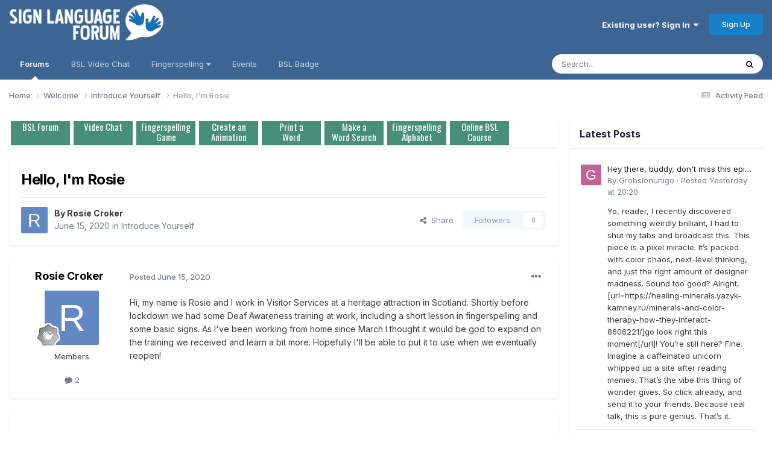

--- FILE ---
content_type: text/html
request_url: https://www.signlanguageforum.com/fschallenge/scores10.html??5729&csrfKey=c02d62ba9e359c3b3e72dc759577f942
body_size: -52
content:
<table style="width:100%;">

	<tbody><tr >
	<td>1.</td>
		<td style="padding:1px;"><strong class="ipsType_normal">CAREY</strong></td>
		<td style="padding:1px;"><span class="ipsBadge ipsBadge_style1 ipsPos_left cDownloadsCategoryCount">69</span></td>
	</tr><tr >
	<td>2.</td>
		<td style="padding:1px;"><strong class="ipsType_normal">MINNIE</strong></td>
		<td style="padding:1px;"><span class="ipsBadge ipsBadge_style1 ipsPos_left cDownloadsCategoryCount">58</span></td>
	</tr><tr >
	<td>3.</td>
		<td style="padding:1px;"><strong class="ipsType_normal">KONRAD</strong></td>
		<td style="padding:1px;"><span class="ipsBadge ipsBadge_style1 ipsPos_left cDownloadsCategoryCount">56</span></td>
	</tr><tr >
	<td>4.</td>
		<td style="padding:1px;"><strong class="ipsType_normal">MINNIE</strong></td>
		<td style="padding:1px;"><span class="ipsBadge ipsBadge_style1 ipsPos_left cDownloadsCategoryCount">52</span></td>
	</tr><tr >
	<td>5.</td>
		<td style="padding:1px;"><strong class="ipsType_normal">MINNIE</strong></td>
		<td style="padding:1px;"><span class="ipsBadge ipsBadge_style1 ipsPos_left cDownloadsCategoryCount">52</span></td>
	</tr><tr >
	<td>6.</td>
		<td style="padding:1px;"><strong class="ipsType_normal">KONRAD</strong></td>
		<td style="padding:1px;"><span class="ipsBadge ipsBadge_style1 ipsPos_left cDownloadsCategoryCount">52</span></td>
	</tr><tr >
	<td>7.</td>
		<td style="padding:1px;"><strong class="ipsType_normal">ANON.</strong></td>
		<td style="padding:1px;"><span class="ipsBadge ipsBadge_style1 ipsPos_left cDownloadsCategoryCount">44</span></td>
	</tr><tr >
	<td>8.</td>
		<td style="padding:1px;"><strong class="ipsType_normal">MAX</strong></td>
		<td style="padding:1px;"><span class="ipsBadge ipsBadge_style1 ipsPos_left cDownloadsCategoryCount">44</span></td>
	</tr><tr >
	<td>9.</td>
		<td style="padding:1px;"><strong class="ipsType_normal">LOUSE</strong></td>
		<td style="padding:1px;"><span class="ipsBadge ipsBadge_style1 ipsPos_left cDownloadsCategoryCount">43</span></td>
	</tr><tr >
	<td>10.</td>
		<td style="padding:1px;"><strong class="ipsType_normal">MAX</strong></td>
		<td style="padding:1px;"><span class="ipsBadge ipsBadge_style1 ipsPos_left cDownloadsCategoryCount">43</span></td>
	</tr></table><div style="height:5px;">&nbsp;</div>
<p style="text-align:center">
<a href="/game.php" class="ipsButton ipsButton_verySmall ipsButton_primary menubutton" style="background: #AE4018;">Play Now</a>
</p>

--- FILE ---
content_type: text/css
request_url: https://www.signlanguageforum.com/slfcss/slf.css?4.5
body_size: 517
content:
@charset "UTF-8";
/* CSS Document */

.slf-vid{
width:100%; height:400px; display:block;  margin: 0 auto; border: 2px solid #000;
}
.slf-iframe{
	height: 10px;
}
.cke_dialog_close_button{
	display: none !important;
}

.cke_dialog_ui_hbox{
		display: none !important;
}
.esnList_item_img{
height: 151px;
    background: black;
    vertical-align: middle;
    line-height: 151px;
  text-align: center;
}
.esnList_item_img > a > img{
  max-height:148px;
  max-width:100%;
  width: inherit !important;;
}
.checkboxMod > input{
  vertical-align:top;
}
.esnList_item .caption a{
  vertical-align: bottom !important;
}
.slftips{
        padding-left: 6px;
    white-space: pre;
    color: #000;
font-family:"Helvetica Neue", Helvetica, Arial, sans-serif;
}
.textheader {
    width: 100%;
    padding: 25px 0;
    text-align: center;
	font-size:18px;
	line-height:19px;
	padding: 10px;
}
.textheadertitle {
	font-family: "Oswald","sans-serif";
    font-size: 36px;
    font-weight: 300;
    padding-bottom: 16px;
}
.textheadertitlecen {
    font-size: 26px;
    font-weight: 300;
    padding-bottom: 16px;
	text-align:center;
}
.textheadertitle1{
	 font-family: "Oswald","sans-serif";
   font-size: 36px;
    font-weight: 300;
    padding-bottom: 0px;
  margin-top: 5px;
      line-height: 36px;
      margin-bottom: 6px;
	  margin-left: 0;
}
.textheader p{
}
h1{
      margin: 0.5em;
}
.ipsWidget.ipsWidget_horizontal .ipsWidget_title{
 color:#828e99; 
}
.ipsEmbeddedVideo.ipsEmbeddedVideo_limited > div, .ipsEmbeddedVideo:not( .ipsEmbeddedVideo_limited ){

    padding-top: 0;
    text-align: center;
    margin: 0;
    margin-top: 5px;
    margin-bottom: 5px;
}
.ipsContained{
	display:block;
}

.ipsDataItem {
    width: 1px;
    position: relative;
    border-width: 0 0 1px 0;
    border-style: solid;
    border-color: #ebebeb;
    min-width: 100%;
}

.ipsComposeArea_editorPaste .ipsComposeArea_editorPasteSwitch{
	font-family: arial,sans-serif;
    width: 25px !important;
    height: 25px !important;
    border-radius: 25px !important;
    line-height: 25px!important;
    font-size: 17px !important;
    background: #000;
    border: 0;
    color: #fff;
    display: block;
    text-align: center;
    margin-top: -3px !important;
    text-decoration: none;
}
video{
    width: 100%;
    background: #000;
}
.pipevideodiv{
  padding-top: 75%;
    position: relative;
    border: 2px solid #000;
}
.pipevideovid{
      position: absolute;
    top: 0;
    left: 0;
    bottom: 0;
    right: 0;
    max-height: 100%;
    min-height: 100%;
    height: 1px;
}
.recordvideobutton{
	display: block;
    width: 100%;
    font-size: 17px;
    line-height: 38px;
    padding: 0 20px;
    background: #c75050;
    margin: 0;
    color: #ffffff;
    text-align: center;
    text-decoration: none;
    text-shadow: none;
    vertical-align: middle;
    border: 2px solid rgba(0,0,0,0.1);
    cursor: pointer;
         
		  text-decoration:none !important;
}
.recordvideobutton:hover{
	color:#fff;
}
.pipevideoside{
max-height:200px !important;	
}
iframe{
	max-width: 100% !important;
}
#ipsLayout_sidebar iframe{
	max-height:200px !important;
}
.ipsContained{
display:inline-table;
padding-right:5px;
}